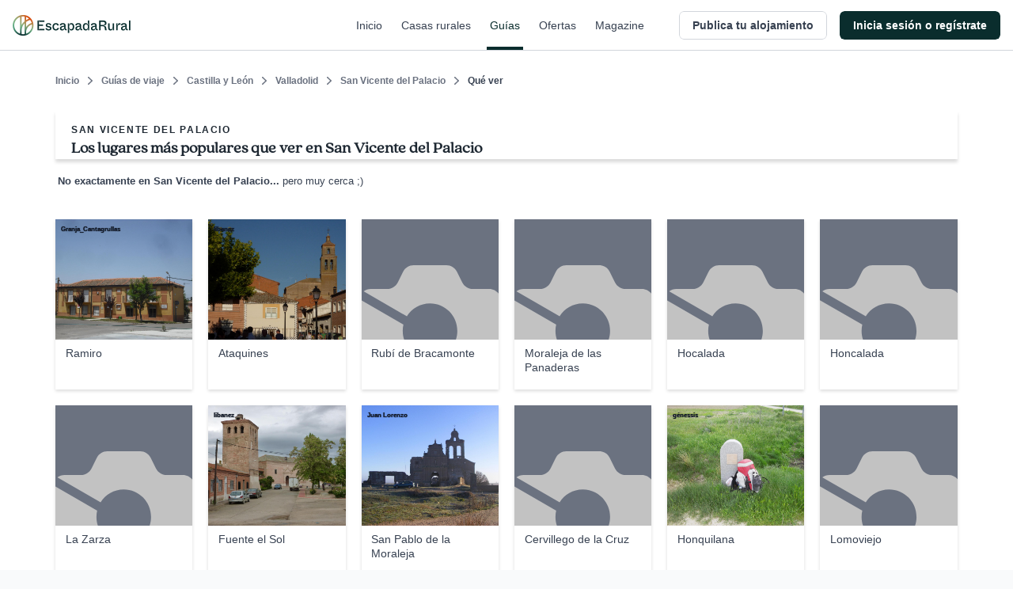

--- FILE ---
content_type: application/javascript; charset=UTF-8
request_url: https://dev.visualwebsiteoptimizer.com/j.php?a=847880&u=https%3A%2F%2Fwww.escapadarural.com%2Fque-hacer%2Fsan-vicente-del-palacio%2Fque-ver&vn=2.1&x=true
body_size: 12476
content:
(function(){function _vwo_err(e){function gE(e,a){return"https://dev.visualwebsiteoptimizer.com/ee.gif?a=847880&s=j.php&_cu="+encodeURIComponent(window.location.href)+"&e="+encodeURIComponent(e&&e.message&&e.message.substring(0,1e3)+"&vn=")+(e&&e.code?"&code="+e.code:"")+(e&&e.type?"&type="+e.type:"")+(e&&e.status?"&status="+e.status:"")+(a||"")}var vwo_e=gE(e);try{typeof navigator.sendBeacon==="function"?navigator.sendBeacon(vwo_e):(new Image).src=vwo_e}catch(err){}}try{var extE=0,prevMode=false;window._VWO_Jphp_StartTime = (window.performance && typeof window.performance.now === 'function' ? window.performance.now() : new Date().getTime());;;(function(){window._VWO=window._VWO||{};var aC=window._vwo_code;if(typeof aC==='undefined'){window._vwo_mt='dupCode';return;}if(window._VWO.sCL){window._vwo_mt='dupCode';window._VWO.sCDD=true;try{if(aC){clearTimeout(window._vwo_settings_timer);var h=document.querySelectorAll('#_vis_opt_path_hides');var x=h[h.length>1?1:0];x&&x.remove();}}catch(e){}return;}window._VWO.sCL=true;;window._vwo_mt="live";var localPreviewObject={};var previewKey="_vis_preview_"+847880;var wL=window.location;;try{localPreviewObject[previewKey]=window.localStorage.getItem(previewKey);JSON.parse(localPreviewObject[previewKey])}catch(e){localPreviewObject[previewKey]=""}try{window._vwo_tm="";var getMode=function(e){var n;if(window.name.indexOf(e)>-1){n=window.name}else{n=wL.search.match("_vwo_m=([^&]*)");n=n&&atob(decodeURIComponent(n[1]))}return n&&JSON.parse(n)};var ccMode=getMode("_vwo_cc");if(window.name.indexOf("_vis_heatmap")>-1||window.name.indexOf("_vis_editor")>-1||ccMode||window.name.indexOf("_vis_preview")>-1){try{if(ccMode){window._vwo_mt=decodeURIComponent(wL.search.match("_vwo_m=([^&]*)")[1])}else if(window.name&&JSON.parse(window.name)){window._vwo_mt=window.name}}catch(e){if(window._vwo_tm)window._vwo_mt=window._vwo_tm}}else if(window._vwo_tm.length){window._vwo_mt=window._vwo_tm}else if(location.href.indexOf("_vis_opt_preview_combination")!==-1&&location.href.indexOf("_vis_test_id")!==-1){window._vwo_mt="sharedPreview"}else if(localPreviewObject[previewKey]){window._vwo_mt=JSON.stringify(localPreviewObject)}if(window._vwo_mt!=="live"){;if(typeof extE!=="undefined"){extE=1}if(!getMode("_vwo_cc")){(function(){var cParam='';try{if(window.VWO&&window.VWO.appliedCampaigns){var campaigns=window.VWO.appliedCampaigns;for(var cId in campaigns){if(campaigns.hasOwnProperty(cId)){var v=campaigns[cId].v;if(cId&&v){cParam='&c='+cId+'-'+v+'-1';break;}}}}}catch(e){}var prevMode=false;_vwo_code.load('https://dev.visualwebsiteoptimizer.com/j.php?mode='+encodeURIComponent(window._vwo_mt)+'&a=847880&f=1&u='+encodeURIComponent(window._vis_opt_url||document.URL)+'&eventArch=true'+'&x=true'+cParam,{sL:window._vwo_code.sL});if(window._vwo_code.sL){prevMode=true;}})();}else{(function(){window._vwo_code&&window._vwo_code.finish();_vwo_ccc={u:"/j.php?a=847880&u=https%3A%2F%2Fwww.escapadarural.com%2Fque-hacer%2Fsan-vicente-del-palacio%2Fque-ver&vn=2.1&x=true"};var s=document.createElement("script");s.src="https://app.vwo.com/visitor-behavior-analysis/dist/codechecker/cc.min.js?r="+Math.random();document.head.appendChild(s)})()}}}catch(e){var vwo_e=new Image;vwo_e.src="https://dev.visualwebsiteoptimizer.com/ee.gif?s=mode_det&e="+encodeURIComponent(e&&e.stack&&e.stack.substring(0,1e3)+"&vn=");aC&&window._vwo_code.finish()}})();
;;window._vwo_cookieDomain="escapadarural.com";;;;_vwo_surveyAssetsBaseUrl="https://cdn.visualwebsiteoptimizer.com/";;if(prevMode){return}if(window._vwo_mt === "live"){window.VWO=window.VWO||[];window._vwo_acc_id=847880;window.VWO._=window.VWO._||{};;;window.VWO.visUuid="D6B59C0C2C06AD58A10AA5DA8FC08195E|5e5df2f479289eae8baa51f8583dbd65";
;_vwo_code.sT=_vwo_code.finished();(function(c,a,e,d,b,z,g,sT){if(window.VWO._&&window.VWO._.isBot)return;const cookiePrefix=window._vwoCc&&window._vwoCc.cookiePrefix||"";const useLocalStorage=sT==="ls";const cookieName=cookiePrefix+"_vwo_uuid_v2";const escapedCookieName=cookieName.replace(/([.*+?^${}()|[\]\\])/g,"\\$1");const cookieDomain=g;function getValue(){if(useLocalStorage){return localStorage.getItem(cookieName)}else{const regex=new RegExp("(^|;\\s*)"+escapedCookieName+"=([^;]*)");const match=e.cookie.match(regex);return match?decodeURIComponent(match[2]):null}}function setValue(value,days){if(useLocalStorage){localStorage.setItem(cookieName,value)}else{e.cookie=cookieName+"="+value+"; expires="+new Date(864e5*days+ +new Date).toGMTString()+"; domain="+cookieDomain+"; path=/"}}let existingValue=null;if(sT){const cookieRegex=new RegExp("(^|;\\s*)"+escapedCookieName+"=([^;]*)");const cookieMatch=e.cookie.match(cookieRegex);const cookieValue=cookieMatch?decodeURIComponent(cookieMatch[2]):null;const lsValue=localStorage.getItem(cookieName);if(useLocalStorage){if(lsValue){existingValue=lsValue;if(cookieValue){e.cookie=cookieName+"=; expires=Thu, 01 Jan 1970 00:00:01 GMT; domain="+cookieDomain+"; path=/"}}else if(cookieValue){localStorage.setItem(cookieName,cookieValue);e.cookie=cookieName+"=; expires=Thu, 01 Jan 1970 00:00:01 GMT; domain="+cookieDomain+"; path=/";existingValue=cookieValue}}else{if(cookieValue){existingValue=cookieValue;if(lsValue){localStorage.removeItem(cookieName)}}else if(lsValue){e.cookie=cookieName+"="+lsValue+"; expires="+new Date(864e5*366+ +new Date).toGMTString()+"; domain="+cookieDomain+"; path=/";localStorage.removeItem(cookieName);existingValue=lsValue}}a=existingValue||a}else{const regex=new RegExp("(^|;\\s*)"+escapedCookieName+"=([^;]*)");const match=e.cookie.match(regex);a=match?decodeURIComponent(match[2]):a}-1==e.cookie.indexOf("_vis_opt_out")&&-1==d.location.href.indexOf("vwo_opt_out=1")&&(window.VWO.visUuid=a),a=a.split("|"),b=new Image,g=window._vis_opt_domain||c||d.location.hostname.replace(/^www\./,""),b.src="https://dev.visualwebsiteoptimizer.com/eu01/v.gif?cd="+(window._vis_opt_cookieDays||0)+"&a=847880&d="+encodeURIComponent(d.location.hostname.replace(/^www\./,"") || c)+"&u="+a[0]+"&h="+a[1]+"&t="+z,d.vwo_iehack_queue=[b],setValue(a.join("|"),366)})("escapadarural.com",window.VWO.visUuid,document,window,0,_vwo_code.sT,"escapadarural.com","false"||null);
;clearTimeout(window._vwo_settings_timer);window._vwo_settings_timer=null;;;;;var vwoCode=window._vwo_code;if(vwoCode.filterConfig&&vwoCode.filterConfig.filterTime==="balanced"){vwoCode.removeLoaderAndOverlay()}var vwo_CIF=false;var UAP=false;;;var _vwo_style=document.getElementById('_vis_opt_path_hides'),_vwo_css=(vwoCode.hide_element_style?vwoCode.hide_element_style():'{opacity:0 !important;filter:alpha(opacity=0) !important;background:none !important;transition:none !important;}')+':root {--vwo-el-opacity:0 !important;--vwo-el-filter:alpha(opacity=0) !important;--vwo-el-bg:none !important;--vwo-el-ts:none !important;}',_vwo_text="" + _vwo_css;if (_vwo_style) { var e = _vwo_style.classList.contains("_vis_hide_layer") && _vwo_style; if (UAP && !UAP() && vwo_CIF && !vwo_CIF()) { e ? e.parentNode.removeChild(e) : _vwo_style.parentNode.removeChild(_vwo_style) } else { if (e) { var t = _vwo_style = document.createElement("style"), o = document.getElementsByTagName("head")[0], s = document.querySelector("#vwoCode"); t.setAttribute("id", "_vis_opt_path_hides"), s && t.setAttribute("nonce", s.nonce), t.setAttribute("type", "text/css"), o.appendChild(t) } if (_vwo_style.styleSheet) _vwo_style.styleSheet.cssText = _vwo_text; else { var l = document.createTextNode(_vwo_text); _vwo_style.appendChild(l) } e ? e.parentNode.removeChild(e) : _vwo_style.removeChild(_vwo_style.childNodes[0])}};window.VWO.ssMeta = { enabled: 0, noSS: 0 };;;VWO._=VWO._||{};window._vwo_clicks=false;VWO._.allSettings=(function(){return{dataStore:{campaigns:{68:{"triggers":[14928401],"pc_traffic":100,"segment_code":"true","id":68,"ep":1749130991000,"goals":{"2":{"identifier":"vwo_pageView","mca":true,"type":"CUSTOM_GOAL"},"3":{"identifier":"gtm.ficha_CRV-a-cualquier-solicitud","mca":true,"type":"CUSTOM_GOAL"},"1":{"identifier":"vwo_pageView","mca":true,"type":"CUSTOM_GOAL"}},"stag":0,"status":"RUNNING","exclude_url":"","sections":{"1":{"variations":{"1":[]},"triggers":[],"globalWidgetSnippetIds":{"1":[]},"path":""}},"type":"INSIGHTS_FUNNEL","ibe":0,"clickmap":0,"ss":null,"comb_n":{"1":"website"},"cEV":1,"metrics":[{"id":1,"metricId":0,"type":"g"},{"id":2,"metricId":0,"type":"g"},{"id":3,"metricId":0,"type":"g"}],"mt":{"2":"14928407","3":"14928410","1":"14928404"},"combs":{"1":1},"manual":false,"multiple_domains":0,"version":2,"name":"Happy path - a cualquier solicitud","urlRegex":".*","globalCode":[]}, 94:{"triggers":[16426551],"pc_traffic":100,"segment_code":"true","id":94,"ep":1753091632000,"goals":{"1":{"identifier":"gtm.ficha_CRV-a-cualquier-solicitud","mca":false,"type":"CUSTOM_GOAL"}},"stag":0,"status":"RUNNING","exclude_url":"","sections":{"1":{"variations":[],"triggers":[],"path":""}},"type":"INSIGHTS_METRIC","ibe":0,"clickmap":0,"ss":null,"comb_n":[],"cEV":1,"metrics":[{"id":1,"metricId":1237234,"type":"m"}],"mt":{"1":"11763337"},"combs":[],"manual":false,"multiple_domains":0,"version":2,"name":"GTM Conversión a cualquier solicitud Report","urlRegex":".*","globalCode":[]}, 85:{"triggers":[15364895],"pc_traffic":100,"segment_code":"true","id":85,"ep":1750342956000,"goals":{"5":{"identifier":"gtm.purchase","mca":true,"type":"CUSTOM_GOAL"},"1":{"identifier":"vwo_pageView","mca":true,"type":"CUSTOM_GOAL"},"2":{"identifier":"vwo_pageView","mca":true,"type":"CUSTOM_GOAL"},"3":{"identifier":"vwo_pageView","mca":true,"type":"CUSTOM_GOAL"},"4":{"identifier":"vwo_pageView","mca":true,"type":"CUSTOM_GOAL"}},"stag":0,"status":"RUNNING","exclude_url":"","sections":{"1":{"variations":{"1":[]},"triggers":[],"globalWidgetSnippetIds":{"1":[]},"path":""}},"type":"INSIGHTS_FUNNEL","ibe":0,"clickmap":0,"ss":null,"comb_n":{"1":"website"},"cEV":1,"metrics":[{"id":1,"metricId":0,"type":"g"},{"id":2,"metricId":0,"type":"g"},{"id":3,"metricId":0,"type":"g"},{"id":4,"metricId":0,"type":"g"},{"id":5,"metricId":839848,"type":"m"}],"mt":{"5":"7325560","1":"15364898","2":"15364901","3":"15364904","4":"15364907"},"combs":{"1":1},"manual":false,"multiple_domains":0,"version":2,"name":"Happy Path - PR","urlRegex":".*","globalCode":[]}, 87:{"triggers":[15365828],"pc_traffic":100,"segment_code":"true","id":87,"ep":1750344473000,"goals":{"5":{"identifier":"gtm.purchase","mca":true,"type":"CUSTOM_GOAL"},"1":{"identifier":"vwo_pageView","mca":true,"type":"CUSTOM_GOAL"},"2":{"identifier":"vwo_pageView","mca":true,"type":"CUSTOM_GOAL"},"3":{"identifier":"vwo_pageView","mca":true,"type":"CUSTOM_GOAL"},"4":{"identifier":"vwo_pageView","mca":true,"type":"CUSTOM_GOAL"}},"stag":0,"status":"RUNNING","exclude_url":"","sections":{"1":{"variations":{"1":[]},"triggers":[],"globalWidgetSnippetIds":{"1":[]},"path":""}},"type":"INSIGHTS_FUNNEL","ibe":0,"clickmap":0,"ss":null,"comb_n":{"1":"website"},"cEV":1,"metrics":[{"id":1,"metricId":0,"type":"g"},{"id":2,"metricId":0,"type":"g"},{"id":3,"metricId":0,"type":"g"},{"id":4,"metricId":0,"type":"g"},{"id":5,"metricId":737485,"type":"m"}],"mt":{"5":"6334249","1":"15365831","2":"15365834","3":"15365837","4":"15365840"},"combs":{"1":1},"manual":false,"multiple_domains":0,"version":2,"name":"Happy Path - Reserva online","urlRegex":".*","globalCode":[]}, 96:{"triggers":[16426557],"pc_traffic":100,"segment_code":"true","id":96,"ep":1753091644000,"goals":{"1":{"identifier":"gtm.purchase","mca":false,"type":"CUSTOM_GOAL"}},"stag":0,"status":"RUNNING","exclude_url":"","sections":{"1":{"variations":[],"triggers":[],"path":""}},"type":"INSIGHTS_METRIC","ibe":0,"clickmap":0,"ss":null,"comb_n":[],"cEV":1,"metrics":[{"id":1,"metricId":737485,"type":"m"}],"mt":{"1":"6334249"},"combs":[],"manual":false,"multiple_domains":0,"version":2,"name":"GTM purchase (compra RO) Report","urlRegex":".*","globalCode":[]}, 89:{"triggers":[15365810],"pc_traffic":100,"segment_code":"true","id":89,"ep":1750344991000,"goals":{"1":{"identifier":"vwo_pageView","mca":true,"type":"CUSTOM_GOAL"},"2":{"identifier":"vwo_pageView","mca":true,"type":"CUSTOM_GOAL"},"3":{"identifier":"vwo_pageView","mca":true,"type":"CUSTOM_GOAL"},"4":{"identifier":"gtm.contact","mca":true,"type":"CUSTOM_GOAL"}},"stag":0,"status":"RUNNING","exclude_url":"","sections":{"1":{"variations":{"1":[]},"triggers":[],"globalWidgetSnippetIds":{"1":[]},"path":""}},"type":"INSIGHTS_FUNNEL","ibe":0,"clickmap":0,"ss":null,"comb_n":{"1":"website"},"cEV":1,"metrics":[{"id":1,"metricId":0,"type":"g"},{"id":2,"metricId":0,"type":"g"},{"id":3,"metricId":0,"type":"g"},{"id":4,"metricId":777244,"type":"m"}],"mt":{"1":"15365813","2":"15365816","3":"15365819","4":"6767212"},"combs":{"1":1},"manual":false,"multiple_domains":0,"version":2,"name":"Happy Path - Contacto simple","urlRegex":".*","globalCode":[]}, 90:{"triggers":[16425207],"pc_traffic":100,"segment_code":"true","id":90,"ep":1750400971000,"goals":{"1":{"identifier":"gtm.purchase","mca":false,"type":"CUSTOM_GOAL"}},"stag":0,"status":"RUNNING","exclude_url":"","sections":{"1":{"variations":[],"triggers":[],"path":""}},"type":"INSIGHTS_METRIC","ibe":0,"clickmap":0,"ss":null,"comb_n":[],"cEV":1,"metrics":[{"id":1,"metricId":839848,"type":"m"}],"mt":{"1":"7325560"},"combs":[],"manual":false,"multiple_domains":0,"version":2,"name":"GTM Purchase (Prereserva) Report","urlRegex":".*","globalCode":[]}, 98:{"triggers":[16426563],"pc_traffic":100,"segment_code":"true","id":98,"ep":1753091667000,"goals":{"1":{"identifier":"gtm.view_phone","mca":false,"type":"CUSTOM_GOAL"}},"stag":0,"status":"RUNNING","exclude_url":"","sections":{"1":{"variations":[],"triggers":[],"path":""}},"type":"INSIGHTS_METRIC","ibe":0,"clickmap":0,"ss":null,"comb_n":[],"cEV":1,"metrics":[{"id":1,"metricId":1035597,"type":"m"}],"mt":{"1":"9311769"},"combs":[],"manual":false,"multiple_domains":0,"version":2,"name":"GTM ver teléfono Report","urlRegex":".*","globalCode":[]}, 92:{"triggers":[15576650],"pc_traffic":100,"segment_code":"true","id":92,"ep":1750934978000,"goals":{"1":{"identifier":"vwo_pageView","mca":true,"type":"CUSTOM_GOAL"},"2":{"identifier":"vwo_pageView","mca":true,"type":"CUSTOM_GOAL"},"3":{"identifier":"vwo_pageView","mca":true,"type":"CUSTOM_GOAL"},"4":{"identifier":"gtm.ficha_CRV-a-cualquier-solicitud","mca":true,"type":"CUSTOM_GOAL"}},"stag":0,"status":"RUNNING","exclude_url":"","sections":{"1":{"variations":{"1":[]},"triggers":[],"globalWidgetSnippetIds":{"1":[]},"path":""}},"type":"INSIGHTS_FUNNEL","ibe":0,"clickmap":0,"ss":null,"comb_n":{"1":"website"},"cEV":1,"metrics":[{"id":1,"metricId":0,"type":"g"},{"id":2,"metricId":0,"type":"g"},{"id":3,"metricId":0,"type":"g"},{"id":4,"metricId":0,"type":"g"}],"mt":{"1":"15576653","2":"15576656","3":"15576659","4":"15576662"},"combs":{"1":1},"manual":false,"multiple_domains":0,"version":2,"name":"Funnel uso Mapa","urlRegex":".*","globalCode":[]}, 97:{"triggers":[16426560],"pc_traffic":100,"segment_code":"true","id":97,"ep":1753091652000,"goals":{"1":{"identifier":"gtm.view_cart","mca":false,"type":"CUSTOM_GOAL"}},"stag":0,"status":"RUNNING","exclude_url":"","sections":{"1":{"variations":[],"triggers":[],"path":""}},"type":"INSIGHTS_METRIC","ibe":0,"clickmap":0,"ss":null,"comb_n":[],"cEV":1,"metrics":[{"id":1,"metricId":1035633,"type":"m"}],"mt":{"1":"9501093"},"combs":[],"manual":false,"multiple_domains":0,"version":2,"name":"GTM visita al carrito (\/precios) Report","urlRegex":".*","globalCode":[]}, 57:{"triggers":[14821273],"pc_traffic":100,"segment_code":"true","id":57,"ep":1741889218000,"goals":{"1":{"pUrl":"^.*$","mca":false,"excludeUrl":"","urlRegex":"^.*$","type":"ENGAGEMENT"}},"stag":0,"status":"RUNNING","exclude_url":"","multiple_domains":0,"type":"ANALYZE_HEATMAP","ibe":0,"clickmap":0,"ss":null,"comb_n":{"1":"website"},"cEV":1,"main":true,"metrics":[],"mt":[],"combs":{"1":1},"manual":false,"sections":{"1":{"variations":{"1":[]},"triggers":[],"variation_names":{"1":"website"},"globalWidgetSnippetIds":{"1":[]},"path":""}},"version":2,"name":"Heatmap","urlRegex":"^.*$","globalCode":[]}, 95:{"triggers":[16426554],"pc_traffic":100,"segment_code":"true","id":95,"ep":1753091640000,"goals":{"1":{"identifier":"gtm.contact","mca":false,"type":"CUSTOM_GOAL"}},"stag":0,"status":"RUNNING","exclude_url":"","sections":{"1":{"variations":[],"triggers":[],"path":""}},"type":"INSIGHTS_METRIC","ibe":0,"clickmap":0,"ss":null,"comb_n":[],"cEV":1,"metrics":[{"id":1,"metricId":777244,"type":"m"}],"mt":{"1":"6767212"},"combs":[],"manual":false,"multiple_domains":0,"version":2,"name":"GTM contact (contacto simple) Report","urlRegex":".*","globalCode":[]}, 58:{"wl":"","triggers":[14928911],"pc_traffic":100,"globalCode":[],"sections":{"1":{"variations":{"1":[]},"triggers":[],"globalWidgetSnippetIds":{"1":[]},"path":""}},"id":58,"ep":1741889224000,"goals":{"1":{"pUrl":"^.*$","mca":false,"excludeUrl":"","urlRegex":"^.*$","type":"ENGAGEMENT"}},"stag":0,"status":"RUNNING","exclude_url":"","multiple_domains":0,"type":"ANALYZE_RECORDING","cEV":1,"ibe":0,"clickmap":0,"version":2,"metrics":[],"comb_n":{"1":"website"},"main":true,"combs":{"1":1},"mt":[],"ss":null,"aK":1,"bl":"","segment_code":"true","name":"Recording","urlRegex":"^.*$","manual":false}, 127:{"id":127,"ps":false,"pc_traffic":70,"combs":{"1":0.25,"2":0.25,"3":0.25,"4":0.25},"pg_config":["3142045"],"segment_code":"true","triggers":["22005169"],"pgre":true,"ep":1768826487000,"goals":{"5":{"identifier":"gtm.purchase","mca":false,"type":"CUSTOM_GOAL"},"1":{"identifier":null,"mca":false,"type":"CUSTOM_GOAL"},"6":{"identifier":"vwo_bounce","mca":false,"type":"CUSTOM_GOAL"},"2":{"identifier":"gtm.ficha_CRV-a-cualquier-solicitud","mca":false,"type":"CUSTOM_GOAL"},"3":{"identifier":"gtm.contact","mca":false,"type":"CUSTOM_GOAL"},"4":{"identifier":"gtm.purchase","mca":false,"type":"CUSTOM_GOAL"}},"stag":0,"status":"RUNNING","exclude_url":"","multiple_domains":0,"type":"VISUAL_AB","cEV":1,"ibe":0,"clickmap":1,"ss":null,"metrics":[{"id":1,"metricId":0,"type":"g"},{"id":2,"metricId":1237234,"type":"m"},{"id":3,"metricId":777244,"type":"m"},{"id":4,"metricId":839848,"type":"m"},{"id":5,"metricId":737485,"type":"m"},{"id":6,"metricId":0,"type":"g"}],"GTM":1,"varSegAllowed":false,"comb_n":{"1":"Control","2":"Imagen-+-link","3":"Banner-color","4":"Link-en-prinvincia"},"mt":{"5":"6334249","1":"22005172","6":"22005175","2":"11763337","3":"6767212","4":"7325560"},"sections":{"1":{"variations":{"1":[],"2":[{"tag":"C_847880_127_1_2_0","rtag":"R_847880_127_1_2_0","xpath":"#main > div:nth-of-type(6) > div:nth-of-type(1) > div:nth-of-type(1) > div:nth-of-type(2) > div:nth-of-type(1) > div:nth-of-type(1) > div:nth-of-type(1) > div:nth-of-type(1) > div:nth-of-type(1)"},{"tag":"C_847880_127_1_2_1","rtag":"R_847880_127_1_2_1","xpath":"#main > div:nth-of-type(6) > div:nth-of-type(1) > div:nth-of-type(1) > div:nth-of-type(2) > div:nth-of-type(5) > div:nth-of-type(1) > div:nth-of-type(1) > div:nth-of-type(1) > div:nth-of-type(1) > h2:nth-of-type(1)"},{"tag":"C_847880_127_1_2_2","rtag":"R_847880_127_1_2_2","xpath":"#main > div:nth-of-type(6) > div:nth-of-type(1) > div:nth-of-type(1) > div:nth-of-type(2) > div:nth-of-type(6) > div:nth-of-type(1) > div:nth-of-type(1) > div:nth-of-type(1) > div:nth-of-type(1) > h2:nth-of-type(1)"}],"3":[{"tag":"C_847880_127_1_3_0","rtag":"R_847880_127_1_3_0","xpath":"#main > div:nth-of-type(5) > div:nth-of-type(1) > div:nth-of-type(1) > div:nth-of-type(1) > div:nth-of-type(1) > div:nth-of-type(2) > div:nth-of-type(1)"},{"tag":"C_847880_127_1_3_1","rtag":"R_847880_127_1_3_1","xpath":"#main > div:nth-of-type(6) > div:nth-of-type(1) > div:nth-of-type(1) > div:nth-of-type(2) > div:nth-of-type(1) > div:nth-of-type(1) > div:nth-of-type(1) > div:nth-of-type(1)"},{"tag":"C_847880_127_1_3_2","rtag":"R_847880_127_1_3_2","xpath":"#main > div:nth-of-type(6) > div:nth-of-type(1) > div:nth-of-type(1) > div:nth-of-type(2) > div:nth-of-type(6) > div:nth-of-type(1) > div:nth-of-type(1) > div:nth-of-type(1) > div:nth-of-type(1) > h2:nth-of-type(1)"}],"4":[{"tag":"C_847880_127_1_4_0","rtag":"R_847880_127_1_4_0","xpath":"#main > div:nth-of-type(6) > div:nth-of-type(1) > div:nth-of-type(1) > div:nth-of-type(2) > div:nth-of-type(1) > div:nth-of-type(1) > div:nth-of-type(1) > div:nth-of-type(1) > div:nth-of-type(1) > h1:nth-of-type(1)"},{"tag":"C_847880_127_1_4_1","rtag":"R_847880_127_1_4_1","xpath":"#main > div:nth-of-type(6) > div:nth-of-type(1) > div:nth-of-type(1) > div:nth-of-type(2) > div:nth-of-type(1) > div:nth-of-type(1) > div:nth-of-type(1) > div:nth-of-type(1) > div:nth-of-type(1) > h2:nth-of-type(1)"},{"tag":"C_847880_127_1_4_2","rtag":"R_847880_127_1_4_2","xpath":"#main > div:nth-of-type(6) > div:nth-of-type(1) > div:nth-of-type(1) > div:nth-of-type(2) > div:nth-of-type(6) > div:nth-of-type(1) > div:nth-of-type(1) > div:nth-of-type(1) > div:nth-of-type(1) > h2:nth-of-type(1)"}]},"editorXPaths":{"1":[],"2":[],"3":[],"4":[]},"triggers":[],"path":"","variation_names":{"1":"Control","2":"Imagen-+-link","3":"Banner-color","4":"Link-en-prinvincia"},"globalWidgetSnippetIds":{"1":[],"2":[],"3":[],"4":[]},"segment":{"1":1,"2":1,"3":1,"4":1}}},"manual":false,"globalCode":{"pre":"GL_847880_127_pre","post":"GL_847880_127_post"},"version":4,"name":"43 - Ancla al mapa (lugares de interés)","urlRegex":"","muts":{"post":{"enabled":true,"refresh":true}}}, 81:{"triggers":[15354125],"pc_traffic":100,"segment_code":"true","id":81,"ep":1750326622000,"goals":{"1":{"identifier":"vwo_pageView","mca":true,"type":"CUSTOM_GOAL"},"2":{"url":"#__nuxt > div > div > div.flex-1.flex > main > div > div:nth-child(2) > div.t-admin-panel-body.px-4.py-5.sm\\:px-6 > div > div.grow-0 > button","identifier":"vwo_dom_click","mca":true,"type":"CUSTOM_GOAL"},"3":{"identifier":"vwo_pageView","mca":true,"type":"CUSTOM_GOAL"},"4":{"url":"#__nuxt > div > div > div.flex-1.flex > main > div > div.t-admin-panel.max-w-5xl.mx-0.lg\\:mx-6.border.border-transparent.lg\\:border-gray-200.bg-white.lg\\:shadow.lg\\:rounded-xl.my-6.overflow-hidden > div.t-admin-panel-footer.bg-gray-50.px-4.sm\\:px-6.py-5.flex.justify-end > button","identifier":"vwo_dom_click","mca":true,"type":"CUSTOM_GOAL"}},"stag":0,"status":"RUNNING","exclude_url":"","sections":{"1":{"variations":{"1":[]},"triggers":[],"globalWidgetSnippetIds":{"1":[]},"path":""}},"type":"INSIGHTS_FUNNEL","ibe":0,"clickmap":0,"ss":null,"comb_n":{"1":"website"},"cEV":1,"metrics":[{"id":1,"metricId":0,"type":"g"},{"id":2,"metricId":0,"type":"g"},{"id":3,"metricId":0,"type":"g"},{"id":4,"metricId":0,"type":"g"}],"mt":{"1":"15354128","2":"15354131","3":"15354134","4":"15354137"},"combs":{"1":1},"manual":false,"multiple_domains":0,"version":2,"name":"Funnel vincular iCal","urlRegex":".*","globalCode":[]}, 79:{"triggers":[15353195],"pc_traffic":100,"segment_code":"true","id":79,"ep":1750324822000,"goals":{"2":{"url":"#__nuxt > div > div > div > main > div.flex.flex-1.flex-col.px-4.sm\\:px-6.lg\\:flex-none.lg\\:px-20.xl\\:px-24.w-full.max-w-sm.lg\\:max-w-md.box-content.mx-auto > div > div > form > div.flex.flex-col.items-center > button","identifier":"vwo_dom_click","mca":true,"type":"CUSTOM_GOAL"},"3":{"identifier":"vwo_pageView","mca":true,"type":"CUSTOM_GOAL"},"1":{"identifier":"vwo_pageView","mca":true,"type":"CUSTOM_GOAL"}},"stag":0,"status":"RUNNING","exclude_url":"","sections":{"1":{"variations":{"1":[]},"triggers":[],"globalWidgetSnippetIds":{"1":[]},"path":""}},"type":"INSIGHTS_FUNNEL","ibe":0,"clickmap":0,"ss":null,"comb_n":{"1":"website"},"cEV":1,"metrics":[{"id":1,"metricId":0,"type":"g"},{"id":2,"metricId":0,"type":"g"},{"id":3,"metricId":0,"type":"g"}],"mt":{"2":"15353201","3":"15353204","1":"15353198"},"combs":{"1":1},"manual":false,"multiple_domains":0,"version":2,"name":"Funnel Alta de Alojamiento","urlRegex":".*","globalCode":[]}},changeSets:{},plugins:{"ACCTZ":"GMT","DACDNCONFIG":{"SPA":true,"BSECJ":false,"DONT_IOS":false,"FB":false,"RDBG":false,"DNDOFST":1000,"jsConfig":{"earc":1,"ivocpa":false,"vqe":false,"iche":1,"m360":1,"ele":1,"se":1,"recData360Enabled":1,"ast":1,"ge":1},"SCC":"{\"cache\":0}","debugEvt":false,"eNC":false,"IAF":false,"PRTHD":false,"sConfig":{"dClassVal":"(^elementor-)|elementor-|(^active)|active"},"SST":false,"CJ":false,"CRECJS":false,"UCP":false,"CINSTJS":false,"CSHS":false,"CKLV":false,"aSM":false,"AST":true,"SPAR":false,"SD":false,"DLRE":false,"DT":{"SEGMENTCODE":"function(){ return _vwo_s().f_e(_vwo_s().dt(),'mobile') };","DELAYAFTERTRIGGER":1000,"DEVICE":"mobile","TC":"function(){ return _vwo_t.cm('eO','js',VWO._.dtc.ctId); };"}},"LIBINFO":{"SURVEY":{"HASH":"26c3d4886040fa9c2a9d64ea634f2facbr"},"HEATMAP_HELPER":{"HASH":"c5d6deded200bc44b99989eeb81688a4br"},"TRACK":{"HASH":"13868f8d526ad3d74df131c9d3ab264bbr","LIB_SUFFIX":""},"OPA":{"PATH":"\/4.0","HASH":"47280cdd59145596dbd65a7c3edabdc2br"},"EVAD":{"HASH":"","LIB_SUFFIX":""},"WORKER":{"HASH":"70faafffa0475802f5ee03ca5ff74179br"},"SURVEY_HTML":{"HASH":"9e434dd4255da1c47c8475dbe2dcce30br"},"SURVEY_DEBUG_EVENTS":{"HASH":"070e0146fac2addb72df1f8a77c73552br"},"DEBUGGER_UI":{"HASH":"ac2f1194867fde41993ef74a1081ed6bbr"}},"IP":"3.148.207.193","GEO":{"vn":"geoip2","r":"OH","cn":"United States","rn":"Ohio","conC":"NA","cc":"US","c":"Columbus","cEU":""},"UA":{"dt":"spider","br":"Other","de":"Other","ps":"desktop:false:Mac OS X:10.15.7:ClaudeBot:1:Spider","os":"MacOS"},"PIICONFIG":false},vwoData:{"gC":[{"t":1,"c":[4],"et":1,"id":1},{"t":1,"c":[2],"et":1,"id":2},{"t":1,"c":[5,7],"et":1,"id":3},{"t":1,"c":[118,115],"et":1,"id":4}],"pR":[]},crossDomain:{},integrations:{"127":{"GTM":1}},events:{"vwo_appCrashed":{},"vwo_page_session_count":{},"vwo_fling":{},"vwo_surveyQuestionSubmitted":{},"vwo_rC":{},"vwo_surveyCompleted":{},"vwo_debugLogs":{},"vwo_copy":{},"vwo_quickBack":{},"vwo_survey_complete":{},"vwo_survey_attempt":{},"vwo_newSessionCreated":{},"vwo_syncVisitorProp":{},"vwo_customConversion":{},"vwo_pageUnload":{},"vwo_zoom":{},"vwo_scroll":{},"vwo_survey_close":{},"vwo_customTrigger":{},"vwo_pageView":{},"vwo_surveyDisplayed":{},"gtm.ficha_CRV-a-cualquier-solicitud":{},"gtm.contact":{},"gtm.view_phone":{},"gtm.view_cart":{},"vwo_sdkUsageStats":{},"vwo_variationShown":{},"gtm.purchase":{},"vwo_conversion":{},"vwo_dom_click":{"nS":["target.innerText","target"]},"vwo_leaveIntent":{},"vwo_dom_scroll":{"nS":["pxBottom","bottom","top","pxTop"]},"vwo_dom_submit":{},"vwo_revenue":{},"vwo_trackGoalVisited":{},"vwo_analyzeRecording":{},"revenue_demo":{},"vwo_analyzeForm":{},"vwo_sdkDebug":{},"view_phone":{},"vwo_surveyQuestionDisplayed":{},"vwo_survey_reachedThankyou":{},"vwo_errorOnPage":{},"vwo_pageRefreshed":{},"vwo_tabIn":{},"vwo_tabOut":{},"vwo_fmeSdkInit":{},"vwo_timer":{"nS":["timeSpent"]},"vwo_survey_questionAttempted":{},"vwo_performance":{},"vwo_repeatedHovered":{},"vwo_repeatedScrolled":{},"vwo_survey_questionShown":{},"vwo_survey_submit":{},"vwo_mouseout":{},"vwo_selection":{},"vwo_surveyClosed":{},"vwo_appGoesInBackground":{},"vwo_goalVisit":{"nS":["expId"]},"vwo_cursorThrashed":{},"vwo_recommendation_block_shown":{},"vwo_appTerminated":{},"vwo_analyzeHeatmap":{},"vwo_surveyExtraData":{},"vwo_appComesInForeground":{},"vwo_surveyQuestionAttempted":{},"vwo_vA":{},"vwo_survey_display":{},"vwo_orientationChanged":{},"vwo_survey_surveyCompleted":{},"vwo_doubleTap":{},"vwo_dom_hover":{},"vwo_appLaunched":{},"vwo_networkChanged":{},"vwo_autoCapture":{},"vwo_sessionSync":{},"vwo_longPress":{},"vwo_screenViewed":{},"vwo_surveyAttempted":{},"vwo_log":{},"vwo_singleTap":{},"vwo_appNotResponding":{}},visitorProps:{"vwo_domain":{},"vwo_email":{}},uuid:"D6B59C0C2C06AD58A10AA5DA8FC08195E",syV:{},syE:{},cSE:{},CIF:false,syncEvent:"sessionCreated",syncAttr:"sessionCreated"},sCIds:{},oCids:["68","94","85","87","96","89","90","98","92","97","57","95","58","127","81","79"],triggers:{"7325560":{"cnds":[{"id":1000,"event":"gtm.purchase","filters":[["event.type","eq","pre_booking"]]}],"dslv":2},"14928911":{"cnds":["a",{"event":"vwo__activated","id":3,"filters":[["event.id","eq","58"]]},{"event":"vwo_notRedirecting","id":4,"filters":[]},{"event":"vwo_visibilityTriggered","id":5,"filters":[]},{"id":1000,"event":"vwo_pageView","filters":[]}],"dslv":2},"15354134":{"cnds":[{"id":1000,"event":"vwo_pageView","filters":[["page.url","pgc","2449313"]]}],"dslv":2},"14928401":{"cnds":["a",{"event":"vwo__activated","id":3,"filters":[["event.id","eq","68"]]},{"event":"vwo_notRedirecting","id":4,"filters":[]},{"event":"vwo_visibilityTriggered","id":5,"filters":[]},{"id":1000,"event":"vwo_pageView","filters":[]}],"dslv":2},"14928404":{"cnds":[{"id":1000,"event":"vwo_pageView","filters":[["page.url","pgc","2392865"]]}],"dslv":2},"14928407":{"cnds":[{"id":1000,"event":"vwo_pageView","filters":[["page.url","pgc","2392868"]]}],"dslv":2},"14928410":{"cnds":[{"id":1000,"event":"gtm.ficha_CRV-a-cualquier-solicitud","filters":[]}],"dslv":2},"11":{"cnds":[{"event":"vwo_dynDataFetched","id":105,"filters":[["event.state","eq",1]]}]},"75":{"cnds":[{"event":"vwo_urlChange","id":99}]},"15365828":{"cnds":["a",{"event":"vwo__activated","id":3,"filters":[["event.id","eq","87"]]},{"event":"vwo_notRedirecting","id":4,"filters":[]},{"event":"vwo_visibilityTriggered","id":5,"filters":[]},{"id":1000,"event":"vwo_pageView","filters":[]}],"dslv":2},"15365831":{"cnds":[{"id":1000,"event":"vwo_pageView","filters":[["page.url","pgc","2392865"]]}],"dslv":2},"15365834":{"cnds":[{"id":1000,"event":"vwo_pageView","filters":[["page.url","pgc","2450966"]]}],"dslv":2},"15365837":{"cnds":[{"id":1000,"event":"vwo_pageView","filters":[["page.url","pgc","2450969"]]}],"dslv":2},"15365840":{"cnds":[{"id":1000,"event":"vwo_pageView","filters":[["page.url","pgc","2451179"]]}],"dslv":2},"6334249":{"cnds":[{"id":1000,"event":"gtm.purchase","filters":[["event.type","eq","booking"]]}],"dslv":2},"15576650":{"cnds":["a",{"event":"vwo__activated","id":3,"filters":[["event.id","eq","92"]]},{"event":"vwo_notRedirecting","id":4,"filters":[]},{"event":"vwo_visibilityTriggered","id":5,"filters":[]},{"id":1000,"event":"vwo_pageView","filters":[]}],"dslv":2},"15365810":{"cnds":["a",{"event":"vwo__activated","id":3,"filters":[["event.id","eq","89"]]},{"event":"vwo_notRedirecting","id":4,"filters":[]},{"event":"vwo_visibilityTriggered","id":5,"filters":[]},{"id":1000,"event":"vwo_pageView","filters":[]}],"dslv":2},"15576653":{"cnds":[{"id":1000,"event":"vwo_pageView","filters":[["page.url","pgc","2478317"]]}],"dslv":2},"15576656":{"cnds":[{"id":1000,"event":"vwo_pageView","filters":[["page.url","pgc","2478320"]]}],"dslv":2},"15576659":{"cnds":[{"id":1000,"event":"vwo_pageView","filters":[["page.url","pgc","2392868"]]}],"dslv":2},"15576662":{"cnds":[{"id":1000,"event":"gtm.ficha_CRV-a-cualquier-solicitud","filters":[]}],"dslv":2},"6767212":{"cnds":[{"id":1000,"event":"gtm.contact","filters":[]}],"dslv":2},"15353201":{"cnds":[{"id":1000,"event":"vwo_dom_click","filters":[["event.target","sel","#__nuxt > div > div > div > main > div.flex.flex-1.flex-col.px-4.sm\\:px-6.lg\\:flex-none.lg\\:px-20.xl\\:px-24.w-full.max-w-sm.lg\\:max-w-md.box-content.mx-auto > div > div > form > div.flex.flex-col.items-center > button"]]}],"dslv":2},"15353204":{"cnds":[{"id":1000,"event":"vwo_pageView","filters":[["page.url","pgc","2449175"]]}],"dslv":2},"2":{"cnds":[{"event":"vwo_variationShown","id":100}]},"9":{"cnds":[{"event":"vwo_groupCampTriggered","id":105}]},"8":{"cnds":[{"event":"vwo_pageView","id":102}]},"5":{"cnds":[{"event":"vwo_postInit","id":101}]},"15390749":{"cnds":["a",{"id":1000,"event":"vwo_pageView","filters":[]},{"id":1002,"event":"vwo_pageView","filters":[["page.url","pgc","2455067"]]}],"dslv":2},"16425207":{"cnds":["a",{"event":"vwo__activated","id":3,"filters":[["event.id","eq","90"]]},{"event":"vwo_notRedirecting","id":4,"filters":[]},{"event":"vwo_visibilityTriggered","id":5,"filters":[]},{"id":1000,"event":"vwo_pageView","filters":[]}],"dslv":2},"16426551":{"cnds":["a",{"event":"vwo__activated","id":3,"filters":[["event.id","eq","94"]]},{"event":"vwo_notRedirecting","id":4,"filters":[]},{"event":"vwo_visibilityTriggered","id":5,"filters":[]},{"id":1000,"event":"vwo_pageView","filters":[]}],"dslv":2},"15353198":{"cnds":[{"id":1000,"event":"vwo_pageView","filters":[["page.url","pgc","2449172"]]}],"dslv":2},"11763337":{"cnds":[{"id":1000,"event":"gtm.ficha_CRV-a-cualquier-solicitud","filters":[]}],"dslv":2},"15353195":{"cnds":["a",{"event":"vwo__activated","id":3,"filters":[["event.id","eq","79"]]},{"event":"vwo_notRedirecting","id":4,"filters":[]},{"event":"vwo_visibilityTriggered","id":5,"filters":[]},{"id":1000,"event":"vwo_pageView","filters":[]}],"dslv":2},"15354137":{"cnds":[{"id":1000,"event":"vwo_dom_click","filters":[["event.target","sel","#__nuxt > div > div > div.flex-1.flex > main > div > div.t-admin-panel.max-w-5xl.mx-0.lg\\:mx-6.border.border-transparent.lg\\:border-gray-200.bg-white.lg\\:shadow.lg\\:rounded-xl.my-6.overflow-hidden > div.t-admin-panel-footer.bg-gray-50.px-4.sm\\:px-6.py-5.flex.justify-end > button"]]}],"dslv":2},"15354131":{"cnds":[{"id":1000,"event":"vwo_dom_click","filters":[["event.target","sel","#__nuxt > div > div > div.flex-1.flex > main > div > div:nth-child(2) > div.t-admin-panel-body.px-4.py-5.sm\\:px-6 > div > div.grow-0 > button"]]}],"dslv":2},"15354128":{"cnds":[{"id":1000,"event":"vwo_pageView","filters":[["page.url","pgc","2449310"]]}],"dslv":2},"15354125":{"cnds":["a",{"event":"vwo__activated","id":3,"filters":[["event.id","eq","81"]]},{"event":"vwo_notRedirecting","id":4,"filters":[]},{"event":"vwo_visibilityTriggered","id":5,"filters":[]},{"id":1000,"event":"vwo_pageView","filters":[]}],"dslv":2},"16426554":{"cnds":["a",{"event":"vwo__activated","id":3,"filters":[["event.id","eq","95"]]},{"event":"vwo_notRedirecting","id":4,"filters":[]},{"event":"vwo_visibilityTriggered","id":5,"filters":[]},{"id":1000,"event":"vwo_pageView","filters":[]}],"dslv":2},"15364901":{"cnds":[{"id":1000,"event":"vwo_pageView","filters":[["page.url","pgc","2450966"]]}],"dslv":2},"15365819":{"cnds":[{"id":1000,"event":"vwo_pageView","filters":[["page.url","pgc","2451176"]]}],"dslv":2},"22005169":{"cnds":["a",{"event":"vwo_mutationObserved","id":2},{"event":"vwo_notRedirecting","id":4,"filters":[]},{"event":"vwo_visibilityTriggered","id":5,"filters":[]},{"id":1000,"event":"vwo_pageView","filters":[]},{"id":1002,"event":"vwo_pageView","filters":[]}],"dslv":2},"14821273":{"cnds":["a",{"event":"vwo__activated","id":3,"filters":[["event.id","eq","57"]]},{"event":"vwo_notRedirecting","id":4,"filters":[]},{"event":"vwo_visibilityTriggered","id":5,"filters":[]},{"id":1000,"event":"vwo_pageView","filters":[]}],"dslv":2},"9501093":{"cnds":[{"id":1000,"event":"gtm.view_cart","filters":[]}],"dslv":2},"16426560":{"cnds":["a",{"event":"vwo__activated","id":3,"filters":[["event.id","eq","97"]]},{"event":"vwo_notRedirecting","id":4,"filters":[]},{"event":"vwo_visibilityTriggered","id":5,"filters":[]},{"id":1000,"event":"vwo_pageView","filters":[]}],"dslv":2},"15365813":{"cnds":[{"id":1000,"event":"vwo_pageView","filters":[["page.url","pgc","2392865"]]}],"dslv":2},"15364904":{"cnds":[{"id":1000,"event":"vwo_pageView","filters":[["page.url","pgc","2450969"]]}],"dslv":2},"22005172":{"cnds":[{"id":1000,"event":"vwo_dom_click","filters":[["event.targetUrl","urlReg","^\\\/?(?:\\?[^#]*)?\\#mapa$"]]}],"dslv":2},"22005175":{"cnds":[{"id":1000,"event":"vwo_pageView","filters":[]}],"dslv":2},"15365816":{"cnds":[{"id":1000,"event":"vwo_pageView","filters":[["page.url","pgc","2451173"]]}],"dslv":2},"15364895":{"cnds":["a",{"event":"vwo__activated","id":3,"filters":[["event.id","eq","85"]]},{"event":"vwo_notRedirecting","id":4,"filters":[]},{"event":"vwo_visibilityTriggered","id":5,"filters":[]},{"id":1000,"event":"vwo_pageView","filters":[]}],"dslv":2},"16426563":{"cnds":["a",{"event":"vwo__activated","id":3,"filters":[["event.id","eq","98"]]},{"event":"vwo_notRedirecting","id":4,"filters":[]},{"event":"vwo_visibilityTriggered","id":5,"filters":[]},{"id":1000,"event":"vwo_pageView","filters":[]}],"dslv":2},"15364898":{"cnds":[{"id":1000,"event":"vwo_pageView","filters":[["page.url","pgc","2392865"]]}],"dslv":2},"9311769":{"cnds":[{"id":1000,"event":"gtm.view_phone","filters":[]}],"dslv":2},"16426557":{"cnds":["a",{"event":"vwo__activated","id":3,"filters":[["event.id","eq","96"]]},{"event":"vwo_notRedirecting","id":4,"filters":[]},{"event":"vwo_visibilityTriggered","id":5,"filters":[]},{"id":1000,"event":"vwo_pageView","filters":[]}],"dslv":2},"15364907":{"cnds":[{"id":1000,"event":"vwo_pageView","filters":[["page.url","pgc","2450972"]]}],"dslv":2}},preTriggers:{},tags:{GL_847880_127_pre:{ fn:function(VWO_CURRENT_CAMPAIGN, VWO_CURRENT_VARIATION,nonce = ""){try{
window.VWO.eB = window._vwoCc && window._vwoCc.dBL ? false : true;
}catch(e){}}}, GL_847880_127_post:{ fn:function(VWO_CURRENT_CAMPAIGN, VWO_CURRENT_VARIATION,nonce = ""){}}},rules:[{"triggers":["7325560"],"tags":[{"id":"metric","data":{"type":"m","campaigns":[{"c":85,"g":5}]},"metricId":839848},{"id":"metric","data":{"type":"m","campaigns":[{"c":90,"g":1}]},"metricId":839848},{"id":"metric","data":{"type":"m","campaigns":[{"c":127,"g":4}]},"metricId":839848}]},{"triggers":["14928911"],"tags":[{"id":"runCampaign","priority":4,"data":"campaigns.58"}]},{"triggers":["15354134"],"tags":[{"id":"metric","data":{"type":"g","campaigns":[{"c":81,"g":3}]},"metricId":0}]},{"triggers":["14928401"],"tags":[{"id":"runCampaign","priority":4,"data":"campaigns.68"}]},{"triggers":["14928404"],"tags":[{"id":"metric","data":{"type":"g","campaigns":[{"c":68,"g":1}]},"metricId":0}]},{"triggers":["14928407"],"tags":[{"id":"metric","data":{"type":"g","campaigns":[{"c":68,"g":2}]},"metricId":0}]},{"triggers":["14928410"],"tags":[{"id":"metric","data":{"type":"g","campaigns":[{"c":68,"g":3}]},"metricId":0}]},{"triggers":["15365828"],"tags":[{"id":"runCampaign","priority":4,"data":"campaigns.87"}]},{"triggers":["15365831"],"tags":[{"id":"metric","data":{"type":"g","campaigns":[{"c":87,"g":1}]},"metricId":0}]},{"triggers":["15365834"],"tags":[{"id":"metric","data":{"type":"g","campaigns":[{"c":87,"g":2}]},"metricId":0}]},{"triggers":["15365837"],"tags":[{"id":"metric","data":{"type":"g","campaigns":[{"c":87,"g":3}]},"metricId":0}]},{"triggers":["15365840"],"tags":[{"id":"metric","data":{"type":"g","campaigns":[{"c":87,"g":4}]},"metricId":0}]},{"triggers":["6334249"],"tags":[{"id":"metric","data":{"type":"m","campaigns":[{"c":87,"g":5}]},"metricId":737485},{"id":"metric","data":{"type":"m","campaigns":[{"c":96,"g":1}]},"metricId":737485},{"id":"metric","data":{"type":"m","campaigns":[{"c":127,"g":5}]},"metricId":737485}]},{"triggers":["15576650"],"tags":[{"id":"runCampaign","priority":4,"data":"campaigns.92"}]},{"triggers":["15365810"],"tags":[{"id":"runCampaign","priority":4,"data":"campaigns.89"}]},{"triggers":["15576653"],"tags":[{"id":"metric","data":{"type":"g","campaigns":[{"c":92,"g":1}]},"metricId":0}]},{"triggers":["15576656"],"tags":[{"id":"metric","data":{"type":"g","campaigns":[{"c":92,"g":2}]},"metricId":0}]},{"triggers":["15576659"],"tags":[{"id":"metric","data":{"type":"g","campaigns":[{"c":92,"g":3}]},"metricId":0}]},{"triggers":["15576662"],"tags":[{"id":"metric","data":{"type":"g","campaigns":[{"c":92,"g":4}]},"metricId":0}]},{"triggers":["6767212"],"tags":[{"id":"metric","data":{"type":"m","campaigns":[{"c":89,"g":4}]},"metricId":777244},{"id":"metric","data":{"type":"m","campaigns":[{"c":95,"g":1}]},"metricId":777244},{"id":"metric","data":{"type":"m","campaigns":[{"c":127,"g":3}]},"metricId":777244}]},{"triggers":["15353201"],"tags":[{"id":"metric","data":{"type":"g","campaigns":[{"c":79,"g":2}]},"metricId":0}]},{"triggers":["15353204"],"tags":[{"id":"metric","data":{"type":"g","campaigns":[{"c":79,"g":3}]},"metricId":0}]},{"triggers":["15390749"],"tags":[{"id":"sampleVisitor","data":{"samplingRate":-2,"priority":1}}]},{"triggers":["16425207"],"tags":[{"id":"runCampaign","priority":4,"data":"campaigns.90"}]},{"triggers":["16426551"],"tags":[{"id":"runCampaign","priority":4,"data":"campaigns.94"}]},{"triggers":["15353198"],"tags":[{"id":"metric","data":{"type":"g","campaigns":[{"c":79,"g":1}]},"metricId":0}]},{"triggers":["11763337"],"tags":[{"id":"metric","data":{"type":"m","campaigns":[{"c":94,"g":1}]},"metricId":1237234},{"id":"metric","data":{"type":"m","campaigns":[{"c":127,"g":2}]},"metricId":1237234}]},{"triggers":["15353195"],"tags":[{"id":"runCampaign","priority":4,"data":"campaigns.79"}]},{"triggers":["15354137"],"tags":[{"id":"metric","data":{"type":"g","campaigns":[{"c":81,"g":4}]},"metricId":0}]},{"triggers":["15354131"],"tags":[{"id":"metric","data":{"type":"g","campaigns":[{"c":81,"g":2}]},"metricId":0}]},{"triggers":["15354128"],"tags":[{"id":"metric","data":{"type":"g","campaigns":[{"c":81,"g":1}]},"metricId":0}]},{"triggers":["15354125"],"tags":[{"id":"runCampaign","priority":4,"data":"campaigns.81"}]},{"triggers":["16426554"],"tags":[{"id":"runCampaign","priority":4,"data":"campaigns.95"}]},{"triggers":["15365819"],"tags":[{"id":"metric","data":{"type":"g","campaigns":[{"c":89,"g":3}]},"metricId":0}]},{"triggers":["15364901"],"tags":[{"id":"metric","data":{"type":"g","campaigns":[{"c":85,"g":2}]},"metricId":0}]},{"triggers":["22005169"],"tags":[{"id":"runCampaign","priority":4,"data":"campaigns.127"}]},{"triggers":["14821273"],"tags":[{"id":"runCampaign","priority":4,"data":"campaigns.57"}]},{"triggers":["9501093"],"tags":[{"id":"metric","data":{"type":"m","campaigns":[{"c":97,"g":1}]},"metricId":1035633}]},{"triggers":["16426560"],"tags":[{"id":"runCampaign","priority":4,"data":"campaigns.97"}]},{"triggers":["15365813"],"tags":[{"id":"metric","data":{"type":"g","campaigns":[{"c":89,"g":1}]},"metricId":0}]},{"triggers":["15364904"],"tags":[{"id":"metric","data":{"type":"g","campaigns":[{"c":85,"g":3}]},"metricId":0}]},{"triggers":["22005172"],"tags":[{"id":"metric","data":{"type":"g","campaigns":[{"c":127,"g":1}]},"metricId":0}]},{"triggers":["22005175"],"tags":[{"id":"metric","data":{"type":"g","campaigns":[{"c":127,"g":6}]},"metricId":0}]},{"triggers":["15365816"],"tags":[{"id":"metric","data":{"type":"g","campaigns":[{"c":89,"g":2}]},"metricId":0}]},{"triggers":["15364895"],"tags":[{"id":"runCampaign","priority":4,"data":"campaigns.85"}]},{"triggers":["16426563"],"tags":[{"id":"runCampaign","priority":4,"data":"campaigns.98"}]},{"triggers":["15364898"],"tags":[{"id":"metric","data":{"type":"g","campaigns":[{"c":85,"g":1}]},"metricId":0}]},{"triggers":["9311769"],"tags":[{"id":"metric","data":{"type":"m","campaigns":[{"c":98,"g":1}]},"metricId":1035597}]},{"triggers":["16426557"],"tags":[{"id":"runCampaign","priority":4,"data":"campaigns.96"}]},{"triggers":["15364907"],"tags":[{"id":"metric","data":{"type":"g","campaigns":[{"c":85,"g":4}]},"metricId":0}]},{"triggers":["5"],"tags":[{"id":"checkEnvironment"}]},{"triggers":["8"],"tags":[{"id":"prePostMutation","priority":3},{"id":"groupCampaigns","priority":2}]},{"triggers":["9"],"tags":[{"id":"visibilityService","priority":2}]},{"triggers":["75"],"tags":[{"id":"urlChange"}]},{"triggers":["2"],"tags":[{"id":"runTestCampaign"}]},{"triggers":["11"],"tags":[{"id":"revaluateHiding","priority":3}]}],pages:{"ec":[{"2392871":{"inc":["o",["url","urlReg","(?i).*"]]}},{"2455067":{"inc":["o",["url","urlReg","(?i)^.*$"]]}}]},pagesEval:{"ec":[2392871,2455067]},stags:{},domPath:{}}})();
;;var commonWrapper=function(argument){if(!argument){argument={valuesGetter:function(){return{}},valuesSetter:function(){},verifyData:function(){return{}}}}var getVisitorUuid=function(){if(window._vwo_acc_id>=1037725){return window.VWO&&window.VWO.get("visitor.id")}else{return window.VWO._&&window.VWO._.cookies&&window.VWO._.cookies.get("_vwo_uuid")}};var pollInterval=100;var timeout=6e4;return function(){var accountIntegrationSettings={};var _interval=null;function waitForAnalyticsVariables(){try{accountIntegrationSettings=argument.valuesGetter();accountIntegrationSettings.visitorUuid=getVisitorUuid()}catch(error){accountIntegrationSettings=undefined}if(accountIntegrationSettings&&argument.verifyData(accountIntegrationSettings)){argument.valuesSetter(accountIntegrationSettings);return 1}return 0}var currentTime=0;_interval=setInterval((function(){currentTime=currentTime||performance.now();var result=waitForAnalyticsVariables();if(result||performance.now()-currentTime>=timeout){clearInterval(_interval)}}),pollInterval)}};
        commonWrapper({valuesGetter:function(){return {"ga4s":0}},valuesSetter:function(data){var singleCall=data["ga4s"]||0;if(singleCall){window.sessionStorage.setItem("vwo-ga4-singlecall",true)}var ga4_device_id="";if(typeof window.VWO._.cookies!=="undefined"){ga4_device_id=window.VWO._.cookies.get("_ga")||""}if(ga4_device_id){window.vwo_ga4_uuid=ga4_device_id.split(".").slice(-2).join(".")}},verifyData:function(data){if(typeof window.VWO._.cookies!=="undefined"){return window.VWO._.cookies.get("_ga")||""}else{return false}}})();
        var pushBasedCommonWrapper=function(argument){var firedCamp={};if(!argument){argument={integrationName:"",getExperimentList:function(){},accountSettings:function(){},pushData:function(){}}}return function(){window.VWO=window.VWO||[];var getVisitorUuid=function(){if(window._vwo_acc_id>=1037725){return window.VWO&&window.VWO.get("visitor.id")}else{return window.VWO._&&window.VWO._.cookies&&window.VWO._.cookies.get("_vwo_uuid")}};var sendDebugLogsOld=function(expId,variationId,errorType,user_type,data){try{var errorPayload={f:argument["integrationName"]||"",a:window._vwo_acc_id,url:window.location.href,exp:expId,v:variationId,vwo_uuid:getVisitorUuid(),user_type:user_type};if(errorType=="initIntegrationCallback"){errorPayload["log_type"]="initIntegrationCallback";errorPayload["data"]=JSON.stringify(data||"")}else if(errorType=="timeout"){errorPayload["timeout"]=true}if(window.VWO._.customError){window.VWO._.customError({msg:"integration debug",url:window.location.href,lineno:"",colno:"",source:JSON.stringify(errorPayload)})}}catch(e){window.VWO._.customError&&window.VWO._.customError({msg:"integration debug failed",url:"",lineno:"",colno:"",source:""})}};var sendDebugLogs=function(expId,variationId,errorType,user_type){var eventName="vwo_debugLogs";var eventPayload={};try{eventPayload={intName:argument["integrationName"]||"",varId:variationId,expId:expId,type:errorType,vwo_uuid:getVisitorUuid(),user_type:user_type};if(window.VWO._.event){window.VWO._.event(eventName,eventPayload,{enableLogs:1})}}catch(e){eventPayload={msg:"integration event log failed",url:window.location.href};window.VWO._.event&&window.VWO._.event(eventName,eventPayload)}};var callbackFn=function(data){if(!data)return;var expId=data[1],variationId=data[2],repeated=data[0],singleCall=0,debug=0;var experimentList=argument.getExperimentList();var integrationName=argument["integrationName"]||"vwo";if(typeof argument.accountSettings==="function"){var accountSettings=argument.accountSettings();if(accountSettings){singleCall=accountSettings["singleCall"];debug=accountSettings["debug"]}}if(debug){sendDebugLogs(expId,variationId,"intCallTriggered",repeated);sendDebugLogsOld(expId,variationId,"initIntegrationCallback",repeated)}if(singleCall&&(repeated==="vS"||repeated==="vSS")||firedCamp[expId]){return}window.expList=window.expList||{};var expList=window.expList[integrationName]=window.expList[integrationName]||[];if(expId&&variationId&&["VISUAL_AB","VISUAL","SPLIT_URL"].indexOf(_vwo_exp[expId].type)>-1){if(experimentList.indexOf(+expId)!==-1){firedCamp[expId]=variationId;var visitorUuid=getVisitorUuid();var pollInterval=100;var currentTime=0;var timeout=6e4;var user_type=_vwo_exp[expId].exec?"vwo-retry":"vwo-new";var interval=setInterval((function(){if(expList.indexOf(expId)!==-1){clearInterval(interval);return}currentTime=currentTime||performance.now();var toClearInterval=argument.pushData(expId,variationId,visitorUuid);if(debug&&toClearInterval){sendDebugLogsOld(expId,variationId,"",user_type);sendDebugLogs(expId,variationId,"intDataPushed",user_type)}var isTimeout=performance.now()-currentTime>=timeout;if(isTimeout&&debug){sendDebugLogsOld(expId,variationId,"timeout",user_type);sendDebugLogs(expId,variationId,"intTimeout",user_type)}if(toClearInterval||isTimeout){clearInterval(interval)}if(toClearInterval){window.expList[integrationName].push(expId)}}),pollInterval||100)}}};window.VWO.push(["onVariationApplied",callbackFn]);window.VWO.push(["onVariationShownSent",callbackFn])}};
    var surveyDataCommonWrapper=function(argument){window._vwoFiredSurveyEvents=window._vwoFiredSurveyEvents||{};if(!argument){argument={getCampaignList:function(){return[]},surveyStatusChange:function(){},answerSubmitted:function(){}}}return function(){window.VWO=window.VWO||[];function getValuesFromAnswers(answers){return answers.map((function(ans){return ans.value}))}function generateHash(str){var hash=0;for(var i=0;i<str.length;i++){hash=(hash<<5)-hash+str.charCodeAt(i);hash|=0}return hash}function getEventKey(data,status){if(status==="surveySubmitted"){var values=getValuesFromAnswers(data.answers).join("|");return generateHash(data.surveyId+"_"+data.questionText+"_"+values)}else{return data.surveyId+"_"+status}}function commonSurveyCallback(data,callback,surveyStatus){if(!data)return;var surveyId=data.surveyId;var campaignList=argument.getCampaignList();if(surveyId&&campaignList.indexOf(+surveyId)!==-1){var eventKey=getEventKey(data,surveyStatus);if(window._vwoFiredSurveyEvents[eventKey])return;window._vwoFiredSurveyEvents[eventKey]=true;var surveyData={accountId:data.accountId,surveyId:data.surveyId,uuid:data.uuid};if(surveyStatus==="surveySubmitted"){Object.assign(surveyData,{questionType:data.questionType,questionText:data.questionText,answers:data.answers,answersValue:getValuesFromAnswers(data.answers),skipped:data.skipped})}var pollInterval=100;var currentTime=0;var timeout=6e4;var interval=setInterval((function(){currentTime=currentTime||performance.now();var done=callback(surveyId,surveyStatus,surveyData);var expired=performance.now()-currentTime>=timeout;if(done||expired){window._vwoFiredSurveyEvents[eventKey]=true;clearInterval(interval)}}),pollInterval)}}window.VWO.push(["onSurveyShown",function(data){commonSurveyCallback(data,argument.surveyStatusChange,"surveyShown")}]);window.VWO.push(["onSurveyCompleted",function(data){commonSurveyCallback(data,argument.surveyStatusChange,"surveyCompleted")}]);window.VWO.push(["onSurveyAnswerSubmitted",function(data){commonSurveyCallback(data,argument.answerSubmitted,"surveySubmitted")}])}};
    (function(){var VWOOmniTemp={};window.VWOOmni=window.VWOOmni||{};for(var key in VWOOmniTemp)Object.prototype.hasOwnProperty.call(VWOOmniTemp,key)&&(window.VWOOmni[key]=VWOOmniTemp[key]);window._vwoIntegrationsLoaded=1;pushBasedCommonWrapper({integrationName:"GA4",getExperimentList:function(){return [127]},accountSettings:function(){var accountIntegrationSettings={};if(accountIntegrationSettings["debugType"]=="ga4"&&accountIntegrationSettings["debug"]){accountIntegrationSettings["debug"]=1}else{accountIntegrationSettings["debug"]=0}return accountIntegrationSettings},pushData:function(expId,variationId){var accountIntegrationSettings={};var ga4Setup=accountIntegrationSettings["setupVia"]||"gtag";if(typeof window.gtag!=="undefined"&&ga4Setup=="gtag"){window.gtag("event","VWO",{vwo_campaign_name:window._vwo_exp[expId].name+":"+expId,vwo_variation_name:window._vwo_exp[expId].comb_n[variationId]+":"+variationId});window.gtag("event","experience_impression",{exp_variant_string:"VWO-"+expId+"-"+variationId});return true}return false}})();pushBasedCommonWrapper({integrationName:"GA4-GTM",getExperimentList:function(){return [127]},accountSettings:function(){var accountIntegrationSettings={};if(accountIntegrationSettings["debugType"]=="gtm"&&accountIntegrationSettings["debug"]){accountIntegrationSettings["debug"]=1}else{accountIntegrationSettings["debug"]=0}return accountIntegrationSettings},pushData:function(expId,variationId){var accountIntegrationSettings={};var ga4Setup=accountIntegrationSettings["setupVia"]||"gtm";var dataVariable=accountIntegrationSettings["dataVariable"]||"dataLayer";if(typeof window[dataVariable]!=="undefined"&&ga4Setup=="gtm"){window[dataVariable].push({event:"vwo-data-push-ga4",vwo_exp_variant_string:"VWO-"+expId+"-"+variationId});return true}return false}})();
        ;})();(function(){window.VWO=window.VWO||[];var pollInterval=100;var _vis_data={};var intervalObj={};var analyticsTimerObj={};var experimentListObj={};window.VWO.push(["onVariationApplied",function(data){if(!data){return}var expId=data[1],variationId=data[2];if(expId&&variationId&&["VISUAL_AB","VISUAL","SPLIT_URL"].indexOf(window._vwo_exp[expId].type)>-1){}}])})();;
;var vD=VWO.data||{};VWO.data={content:{"fns":{"list":{"vn":1,"args":{"1":{}}}}},as:"r1eu01.visualwebsiteoptimizer.com",dacdnUrl:"https://dev.visualwebsiteoptimizer.com",accountJSInfo:{"collUrl":"https:\/\/dev.visualwebsiteoptimizer.com\/eu01\/","noSS":false,"pc":{"a":0.01,"t":0.01},"ts":1768924098,"pvn":0,"gC":[{"id":1,"et":1,"c":[4],"t":1},{"id":2,"et":1,"c":[2],"t":1},{"id":3,"et":1,"c":[5,7],"t":1},{"id":4,"et":1,"c":[118,115],"t":1}],"tpc":{},"url":{},"rp":60}};for(var k in vD){VWO.data[k]=vD[k]};var gcpfb=function(a,loadFunc,status,err,success){function vwoErr() {_vwo_err({message:"Google_Cdn failing for " + a + ". Trying Fallback..",code:"cloudcdnerr",status:status});} if(a.indexOf("/cdn/")!==-1){loadFunc(a.replace("cdn/",""),err,success); vwoErr(); return true;} else if(a.indexOf("/dcdn/")!==-1&&a.indexOf("evad.js") !== -1){loadFunc(a.replace("dcdn/",""),err,success); vwoErr(); return true;}};window.VWO=window.VWO || [];window.VWO._= window.VWO._ || {};window.VWO._.gcpfb=gcpfb;;window._vwoCc = window._vwoCc || {}; if (typeof window._vwoCc.dAM === 'undefined') { window._vwoCc.dAM = 1; };var d={cookie:document.cookie,URL:document.URL,referrer:document.referrer};var w={VWO:{_:{}},location:{href:window.location.href,search:window.location.search},_vwoCc:window._vwoCc};;window._vwo_cdn="https://dev.visualwebsiteoptimizer.com/cdn/";window._vwo_apm_debug_cdn="https://dev.visualwebsiteoptimizer.com/cdn/";window.VWO._.useCdn=true;window.vwo_eT="br";window._VWO=window._VWO||{};window._VWO.fSeg={};window._VWO.dcdnUrl="/dcdn/settings.js";;window.VWO.sTs=1768923825;window._VWO._vis_nc_lib=window._vwo_cdn+"edrv/beta/nc-4aec9edca4c36b97be5c2ced8212c056.br.js";var loadWorker=function(url){_vwo_code.load(url, { dSC: true, onloadCb: function(xhr,a){window._vwo_wt_l=true;if(xhr.status===200 ||xhr.status===304){var code="var window="+JSON.stringify(w)+",document="+JSON.stringify(d)+";window.document=document;"+xhr.responseText;var blob=new Blob([code||"throw new Error('code not found!');"],{type:"application/javascript"}),url=URL.createObjectURL(blob); var CoreWorker = window.VWO.WorkerRef || window.Worker; window.mainThread={webWorker:new CoreWorker(url)};window.vwoChannelFW=new MessageChannel();window.vwoChannelToW=new MessageChannel();window.mainThread.webWorker.postMessage({vwoChannelToW:vwoChannelToW.port1,vwoChannelFW:vwoChannelFW.port2},[vwoChannelToW.port1, vwoChannelFW.port2]);if(!window._vwo_mt_f)return window._vwo_wt_f=true;_vwo_code.addScript({text:window._vwo_mt_f});delete window._vwo_mt_f}else{if(gcpfb(a,loadWorker,xhr.status)){return;}_vwo_code.finish("&e=loading_failure:"+a)}}, onerrorCb: function(a){if(gcpfb(a,loadWorker)){return;}window._vwo_wt_l=true;_vwo_code.finish("&e=loading_failure:"+a);}})};loadWorker("https://dev.visualwebsiteoptimizer.com/cdn/edrv/beta/worker-bba337aadf7d025639ef267c383e98e1.br.js");;var _vis_opt_file;var _vis_opt_lib;var check_vn=function f(){try{var[r,n,t]=window.jQuery.fn.jquery.split(".").map(Number);return 2===r||1===r&&(4<n||4===n&&2<=t)}catch(r){return!1}};var uxj=vwoCode.use_existing_jquery&&typeof vwoCode.use_existing_jquery()!=="undefined";var lJy=uxj&&vwoCode.use_existing_jquery()&&check_vn();if(window.VWO._.allSettings.dataStore.previewExtraSettings!=undefined&&window.VWO._.allSettings.dataStore.previewExtraSettings.isSurveyPreviewMode){var surveyHash=window.VWO._.allSettings.dataStore.plugins.LIBINFO.SURVEY_DEBUG_EVENTS.HASH;var param1="evad.js?va=";var param2="&d=debugger_new";var param3="&sp=1&a=847880&sh="+surveyHash;_vis_opt_file=uxj?lJy?param1+"vanj"+param2:param1+"va_gq"+param2:param1+"edrv/beta/va_gq-7858345eb7cc0db72f0242da114ec8a1.br.js"+param2;_vis_opt_file=_vis_opt_file+param3;_vis_opt_lib="https://dev.visualwebsiteoptimizer.com/dcdn/"+_vis_opt_file}else if(window.VWO._.allSettings.dataStore.mode!=undefined&&window.VWO._.allSettings.dataStore.mode=="PREVIEW"){ var path1 = 'edrv/beta/pd_'; var path2 = window.VWO._.allSettings.dataStore.plugins.LIBINFO.EVAD.HASH + ".js"; ;_vis_opt_file=uxj?lJy?path1+"vanj.js":path1+"va_gq"+path2:path1+"edrv/beta/va_gq-7858345eb7cc0db72f0242da114ec8a1.br.js"+path2;_vis_opt_lib="https://dev.visualwebsiteoptimizer.com/cdn/"+_vis_opt_file}else{var vaGqFile="edrv/beta/va_gq-7858345eb7cc0db72f0242da114ec8a1.br.js";_vis_opt_file=uxj?lJy?"edrv/beta/vanj-5250888de03667beeed2f762acc64fc1.br.js":vaGqFile:"edrv/beta/va_gq-7858345eb7cc0db72f0242da114ec8a1.br.js";if(_vis_opt_file.indexOf("vanj")>-1&&!check_vn()){_vis_opt_file=vaGqFile}}window._vwo_library_timer=setTimeout((function(){vwoCode.removeLoaderAndOverlay&&vwoCode.removeLoaderAndOverlay();vwoCode.finish()}),vwoCode.library_tolerance&&typeof vwoCode.library_tolerance()!=="undefined"?vwoCode.library_tolerance():2500),_vis_opt_lib=typeof _vis_opt_lib=="undefined"?window._vwo_cdn+_vis_opt_file:_vis_opt_lib;var loadLib=function(url){_vwo_code.load(url, { dSC: true, onloadCb:function(xhr,a){window._vwo_mt_l=true;if(xhr.status===200 || xhr.status===304){if(!window._vwo_wt_f)return window._vwo_mt_f=xhr.responseText;_vwo_code.addScript({text:xhr.responseText});delete window._vwo_wt_f;}else{if(gcpfb(a,loadLib,xhr.status)){return;}_vwo_code.finish("&e=loading_failure:"+a);}}, onerrorCb: function(a){if(gcpfb(a,loadLib)){return;}window._vwo_mt_l=true;_vwo_code.finish("&e=loading_failure:"+a);}})};loadLib(_vis_opt_lib);VWO.load_co=function(u,opts){return window._vwo_code.load(u,opts);};;;;}}catch(e){_vwo_code.finish();_vwo_code.removeLoaderAndOverlay&&_vwo_code.removeLoaderAndOverlay();_vwo_err(e);window.VWO.caE=1}})();
